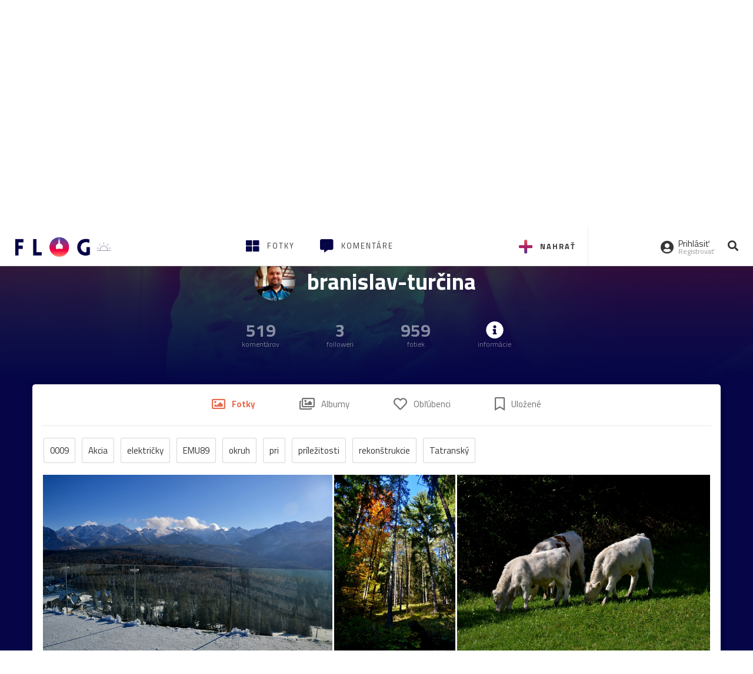

--- FILE ---
content_type: text/html; charset=utf-8
request_url: https://flog.pravda.sk/branork.flog
body_size: 12230
content:
<!DOCTYPE html>
<html>
	<head>

		<title>
branislav-turčina

 - Flog.sk</title>
		<meta charset="UTF-8">
		<meta name="viewport" content="width=device-width, initial-scale=1.0">
		<meta property="fb:app_id" content="273603186861775">
				<script>window.gdprAppliesGlobally=true;(function(){function a(e){if(!window.frames[e]){if(document.body&&document.body.firstChild){var t=document.body;var n=document.createElement("iframe");n.style.display="none";n.name=e;n.title=e;t.insertBefore(n,t.firstChild)}
else{setTimeout(function(){a(e)},5)}}}function e(n,r,o,c,s){function e(e,t,n,a){if(typeof n!=="function"){return}if(!window[r]){window[r]=[]}var i=false;if(s){i=s(e,t,n)}if(!i){window[r].push({command:e,parameter:t,callback:n,version:a})}}e.stub=true;function t(a){if(!window[n]||window[n].stub!==true){return}if(!a.data){return}
var i=typeof a.data==="string";var e;try{e=i?JSON.parse(a.data):a.data}catch(t){return}if(e[o]){var r=e[o];window[n](r.command,r.parameter,function(e,t){var n={};n[c]={returnValue:e,success:t,callId:r.callId};a.source.postMessage(i?JSON.stringify(n):n,"*")},r.version)}}
if(typeof window[n]!=="function"){window[n]=e;if(window.addEventListener){window.addEventListener("message",t,false)}else{window.attachEvent("onmessage",t)}}}e("__tcfapi","__tcfapiBuffer","__tcfapiCall","__tcfapiReturn");a("__tcfapiLocator");(function(e){
var t=document.createElement("script");t.id="spcloader";t.type="text/javascript";t.async=true;t.src="https://sdk.privacy-center.org/"+e+"/loader.js?target="+document.location.hostname;t.charset="utf-8";var n=document.getElementsByTagName("script")[0];n.parentNode.insertBefore(t,n)})("3247b01c-86d7-4390-a7ac-9f5e09b2e1bd")})();</script>
		<!-- Bootstrap Core JavaScript -->
		<script src="https://ajax.googleapis.com/ajax/libs/jquery/1.11.3/jquery.min.js"></script>
		<script src="/static/js/bootstrap.min.js"></script>
        
		<!-- gallery plugin -->
		<link rel="stylesheet" href="/static/css/justifiedGallery.min.css">
		<script src="/static/js/flog.js?v=3610822525"></script>

		<link href="/static/fonts/fontawesome/css/all.min.css" rel="stylesheet" type="text/css">

		<link href="/static/css/main.css?v=3610822525" rel="stylesheet" type="text/css">

		<!-- fancybox plugin -->

		<!-- Add fancyBox main JS and CSS files -->
		<script type="text/javascript" src="/static/fancybox3/jquery.fancybox.min.js?v=3.2.10"></script>
		<link rel="stylesheet" type="text/css" href="/static/fancybox3/jquery.fancybox.min.css?v=3.2.10" media="screen">
		<link href="https://fonts.googleapis.com/css?family=Titillium+Web:300,400,700" rel="stylesheet">
		<link href="https://ipravda.sk/css/pravda-min-extern_flog.css?v=20260121" rel="stylesheet">
		<link rel="icon" type="image/x-icon" href="/favicon.ico">
		<link href="/static/css/icon-font.css?v=3610822525" rel="stylesheet" type="text/css">
		<!-- Global site tag (gtag.js) - Google Analytics -->
		<script async src="https://www.googletagmanager.com/gtag/js?id=UA-157766-4"></script>
                <script>
                    window.perexGaDimensions = {"dimension4":"flog.pravda.sk"};
                </script>
		<script>
			window.dataLayer = window.dataLayer || [];
			function gtag() {
				dataLayer.push(arguments);
			}
			gtag('js', new Date());

			gtag('config', 'UA-157766-4');
			gtag('config', 'UA-157766-20');
			gtag('config', 'G-26GE433HZT', window.perexGaDimensions);
		</script>
                <script src="//ipravda.sk/js/pravda-min-extern_flog.js?v=20260121"></script>
		<script>
  if (/(^|;)\s*PEREX_ASMS/.test(document.cookie)) {
      document.write('<scr' + 'ipt src="https://servis.pravda.sk/hajax/asms/"></scri' + 'pt>');
  }
</script>

<script type="text/javascript">
  perex_dfp = {
    "bbb": {"name": '/61782924/flog_col_bbb', "id": 'div-gpt-ad-1528634504686-613'},
    "lea": {"name": '/61782924/flog_col_lea', "id": 'div-gpt-ad-1528634504686-208'}
  };
</script><script type="application/javascript" src="https://storage.googleapis.com/pravda-ad-script/perex_universalMaster.min.js?v=v"></script>
	</head>

	<body data-gh="Wed, 21 Jan 2026 07:23:23 +0100" data-gha="sunrise" data-ghd="0">
		<script>
			window.fbAsyncInit = function () {
				FB.init({
					appId: '273603186861775',
					autoLogAppEvents: true,
					xfbml: true,
					version: 'v3.2'
				});
			};
		</script>
		<script async defer src="https://connect.facebook.net/en_US/sdk.js"></script>
		<div class="container-pull">

<div class="full-overlay upload">
	<div class="full-overlay-inner">
		<div class="full-overlay-inner-head">
			<a href="/" class="">
				<img class="full-overlay-inner-head-logo" src="/static/images/white-logo-sunset.png" alt="logo">
			</a>
			<button class="close close-overlay">
				<i class="fas fa-times"></i>
			</button>
		</div>
		<div class="full-overlay-inner-body">
<div class="upload-card">
	<div class="upload-card-progress">
		<i class="fas fa-file-upload"></i>
		<div class="upload-card-progress-bar"></div>
	</div>
	<p>
		Nahrajte fotku z vášho zariadenia
	</p>
	<input type="file" multiple="" id="file-to-upload" accept="image/jpeg">
</div>

		</div>
	</div>
	<div class="full-overlay-top"></div>
	<div class="full-overlay-bottom"></div>
</div><div class="full-overlay login">
	<div class="full-overlay-inner">
		<div class="full-overlay-inner-head">
			<a href="/" class="">
				<img class="full-overlay-inner-head-logo" src="/static/images/white-logo-sunset.png" alt="logo">
			</a>
			<button class="close close-overlay">
				<i class="fas fa-times"></i>
			</button>
		</div>
		<div class="full-overlay-inner-body">
<div class="login-card-note hide">
	<h4>Najskôr sa musíš prihlásiť</h4>
	<p>
		Ak ešte nemáš konto, môžeš sa jednoducho a rýchlo zaregistrovať.
	</p>
	<br>
</div>
<div class="login-card">

	<form method="post" action="/ajax/login">
			<label>
				Prihlásenie
			</label>
		<div class="error alert alert-danger hidden"></div>
		<div class="success alert alert-success hidden"></div>
		<div class="login-card-inner">
			<input type="email" name="email" class="form-control" placeholder="Váš email">
			<div class="login-card-inner-password" >
				<input type="password" name="pass" class="form-control password-input" placeholder="Vaše heslo">
				<a href="javascript:void(0)" class=" password-visibility" >
					<i class="far fa-eye"></i>
				</a>
			</div>
			<div class="clearfix">
			</div>

			<div class="login-card-inner-button">
				<label for="permanent-login">
					<input type="checkbox" id="permanent-login" name="permanent" value="1" checked>
					<span>Zostať prihlásený</span>
				</label>
				<button type="submit" class="btn btn-primary">
					<span class="loginbtn-text">Prihlásiť</span>
					<span class="loginbtn-spinner hidden fas fa-spinner fa-spin"></span>
				</button>
			</div>

		</div>
		<div class="login-card-passRecover">
			Zabudnuli ste heslo?
			<a href="javascript:void(0)" class="show-passRecover">Poslať nové</a>
		</div>
	</form>
	<form method="post" action="/ajax/zabudnuteheslo">
		<input type="hidden" name="zabudnuteheslo-special" id="zabudnuteheslo-special" value="2026">
		<div class="recover-card hidemeaftersuccess">
			<small class="info">Na túto adresu Ti zašleme postup ako si nastavíš nové heslo.</small>
			<input type="email" class="form-control" name="tbEmail">
			<div class="error"></div>
			<button type="submit" class="btn btn-success ">
				Poslať email
			</button>
		</div>
		<div class="alert alert-success success hidden recover-card-success" role="alert"></div>
	</form>
</div>
<div class="register-card">
	<form method="post" action="/ajax/registracia">
		<label>
			Registrácia
		</label>
		<div class="error alert alert-danger hidden"></div>
		<div class="success alert alert-success hidden"></div>

		<div class="hideaftersuccess">
			<div class="label-wrap">
				<label>
					Prezývka (minimálne 6 znakov)
				</label>
				<input type="text" class="form-control" placeholder="" name="name" required>
			</div>
			<div class="label-wrap">
				<label>
					Váš email
				</label>
				<input type="email" class="form-control" placeholder="" name="email" autocomplete="off" required>
			</div>
			<div class="label-wrap">
				<label>
					Heslo
				</label>
				<input type="password" class="form-control reg-pass1" placeholder="" autocomplete="new-password" name="password" required>
			</div>
			<div class="label-wrap">
				<label>
					Zopakujte heslo
				</label>
				<input type="password" class="form-control reg-pass2" placeholder="" required>
			</div>

			<div class="linkto-podmienky">
				<label  for="podmienky">
					<input type="checkbox" id="podmienky" name="podmienky" value="1">
					<span>Súhlasím <br class="hidden-lg hidden-md "> <a href="/podmienky/" target="_blank">s podmienkami</a></span>
				</label>
				<button type="submit" class="btn btn-primary">
					<span class="registerbtn-text">Registrovať</span>
					<span class="registerbtn-spinner hidden fas fa-spinner fa-spin"></span>
				</button>
			</div>
		</div>
	</form>
</div>		</div>
	</div>
	<div class="full-overlay-top"></div>
	<div class="full-overlay-bottom"></div>
</div><div class="modal fade" id="logo-hours-modal" tabindex="-1" role="dialog" aria-labelledby="exampleModalLabel">
	<div class="modal-dialog" role="document">
		<div class="modal-content">
			<div class="modal-header">
				<button type="button" class="close" data-dismiss="modal" aria-label="Close"><span aria-hidden="true">&times;</span></button>
				<h4 class="modal-title">Kedy je najbližšia zlatá hodinka?</h4>
			</div>
			<div class="modal-body">
				<div class="logo-gradient">
					<img class="sun" src="/static/images/sun.svg" alt="">
					<div class="lights">
						<div class="minute">
							<div class="minute-ray"></div>
						</div>
						<div class="hours">
							<div class="hours-ray"></div>
						</div>
						<div class="location">

						</div>
					</div>
				</div>
				<div class="logo-info">
					<p>Zlatá hodinka od:</p>
					<h1 class="suntime-text"></h1>
					<div class="group">
						<button type="button" class="btn btn-sm btn-default find-my-location"><i class="fas fa-map-marker-alt"></i> Nájsť moju polohu</button>
					</div>
					<small>
						Ak chcete, aby sa vám zobrazovali informácie o zlatej hodinke z vašej lokality, zdieľajte s nami prosím vašu polohu
					</small>
				</div>
			</div>
		</div>
	</div>
</div><!-- Modal -->
<div class="modal fade" id="modal-contact" tabindex="-1" role="dialog" aria-labelledby="myModalLabelSharefoto">
	<div class="modal-dialog" role="document">
		<div class="modal-content">

			<div class="modal-body">
				<div class="modal-contact-item">
					<i class="fas fa-address-book"></i>
					<div class="modal-contact-item-text">
						<h4 class="modal-title" id="myModalLabelSharefoto">Admin flogu</h4>
						<a href="mailto:flog@pravda.sk">
							flog@pravda.sk
						</a>
					</div>
				</div>
				<div class="modal-contact-item">
					<i class="fas fa-address-book"></i>
					<div class="modal-contact-item-text">
						<small>Junior digital specialist</small>
						<h4 class="modal-title" id="myModalLabelSharefoto">Obchodné oddelenie - Mikuláš Kvetan</h4>
						<a href="mailto:mkvetan@ourmedia.sk">
							mkvetan@ourmedia.sk
						</a>
						<a href="tel:+421 905 244 022">
							+421 905 244 022
						</a>
					</div>
				</div>
				<div class="modal-contact-item">
					<i class="fas fa-address-book"></i>
					<div class="modal-contact-item-text">
						<small>Online marketing manager</small>
						<h4 class="modal-title" id="myModalLabelSharefoto">Marketingové oddelenie - Michaela Latková</h4>
						<a href="mailto:mlatkova@ourmedia.sk">
							mlatkova@ourmedia.sk
						</a>
						<a href="tel:+421 918 562 228">
							+421 918 562 228
						</a>
					</div>
				</div>

			</div>
			<div class="modal-footer">
				<button type="button" class="btn btn-default" data-dismiss="modal">Zavrieť</button>
			</div>

		</div>
	</div>
</div>


			<div class=" content-wrap full-width">



				<!-- Top Navigation -->
				<header>
					<div id="perex-header" class="header">
						<div id="portal_menu-wrap" class="container-fluid no-padding-side">
							<div class="portal-menu export-vs" id="portal-menu">
    <span class="hidden-lg hiddem-md">
        Tento web patrí pod
    </span>
    <a href="https://www.pravda.sk/" class="portal-menu-logo">
        <img src="//ipravda.sk/res/portal2017/logo-pravda.svg" alt="Pravda" />
    </a>
    <ul class="portal-menu-nav"><li><span>Ďalšie weby:</span></li><li><a href="https://spravy.pravda.sk/">Správy</a></li><li><a href="https://sportweb.pravda.sk/">Športweb</a></li><li><a href="https://auto.pravda.sk/">Auto</a></li><li><a href="https://koktail.pravda.sk/">Koktail</a></li><li><a href="https://zdravie.pravda.sk/">Zdravie</a></li><li><a href="https://zena.pravda.sk/">Žena</a></li><li><a href="https://varecha.pravda.sk/">Varecha</a></li><li><a href="https://zahrada.pravda.sk/">Záhrada</a></li><li><a href="https://uzitocna.pravda.sk/">Užitočná</a></li><li><a href="https://tv.pravda.sk/">TV Pravda</a></li><li><a href="https://blog.pravda.sk/">Blog</a></li></ul>
            <button class="portal-megamenu-button">Všetky sekcie
            <i>
                <span class="glyphicon glyphicon-triangle-bottom"></span>
            </i>
        </button>
        <div class="portal-menu-actions"></div>
</div>
<div class="portal-megamenu" id="portal-megamenu">
            <div class="portal-megamenu-line spravodajstvo"><h2><span class="portal-megamenu-line-link-wrap"><span class="glyphicon glyphicon-triangle-bottom hidden-lg hidden-md hidden-sm"></span> Spravodajstvo</span></h2><ul><li class="spravy"><a href="https://spravy.pravda.sk/">Správy</a></li><li><a href="https://spravy.pravda.sk/domace/">Domáce</a></li><li><a href="https://spravy.pravda.sk/svet/">Svet</a></li><li class="ekonomika"><a href="https://ekonomika.pravda.sk/">Ekonomika</a></li><li class="kultura"><a href="https://kultura.pravda.sk/">Kultúra</a></li><li class="extern_pocasie"><a href="https://pocasie.pravda.sk/">Počasie</a></li><li class="nazory"><a href="https://nazory.pravda.sk/">Názory</a></li><li><a href="https://www.pravda.sk/chronologia-dna/">Chronológia dňa</a></li><li><a href="https://www.pravda.sk/najcitanejsie-spravy/">Najčítanejšie správy</a></li><li class="komercnespravy"><a href="https://komercnespravy.pravda.sk/">Komerčné správy</a></li></ul></div>
            <div class="portal-megamenu-line link sport"><h2><a href="https://sportweb.pravda.sk/"><span class="glyphicon glyphicon-triangle-bottom hidden-lg hidden-md hidden-sm"></span> Športweb</a></h2><ul><li class="futbal"><a href="https://sportweb.pravda.sk/futbal/">Futbal</a></li><li class="hokej"><a href="https://sportweb.pravda.sk/hokej/">Hokej</a></li><li><a href="https://sportweb.pravda.sk/cyklistika/">Cyklistika</a></li><li><a href="https://sportweb.pravda.sk/tenis/">Tenis</a></li><li><a href="https://sportweb.pravda.sk/zimne-sporty/">Zimné športy</a></li><li><a href="https://sportweb.pravda.sk/nazivo/">Naživo</a></li></ul></div>
            <div class="portal-megamenu-line magaziny"><h2><span class="portal-megamenu-line-link-wrap"><span class="glyphicon glyphicon-triangle-bottom hidden-lg hidden-md hidden-sm"></span> Magazíny</span></h2><ul><li class="extern_ahojmama"><a href="https://ahojmama.pravda.sk/">AhojMama</a></li><li class="auto"><a href="https://auto.pravda.sk/">Auto</a></li><li class="cestovanie"><a href="https://cestovanie.pravda.sk/">Cestovanie</a></li><li class="koktail"><a href="https://koktail.pravda.sk/">Koktail</a></li><li class="mediaklik"><a href="https://www.mediaklik.sk/">Mediaklik</a></li><li class="veda"><a href="https://vat.pravda.sk/">VAT</a></li><li class="zdravie"><a href="https://zdravie.pravda.sk/">Zdravie</a></li><li class="zena"><a href="https://zena.pravda.sk/">Žena</a></li><li><a href="https://zurnal.pravda.sk/">Žurnál</a></li><li><a href="https://zahrada.pravda.sk/">Záhrada</a></li><li><a href="https://www.defencenews.sk/">Defencenews</a></li></ul></div>
            <div class="portal-megamenu-line link uzitocna"><h2><a href="https://uzitocna.pravda.sk/"><span class="glyphicon glyphicon-triangle-bottom hidden-lg hidden-md hidden-sm"></span> Užitočná pravda</a></h2><ul><li><a href="https://uzitocna.pravda.sk/peniaze/">Peniaze</a></li><li><a href="https://uzitocna.pravda.sk/hypoteky/">Hypotéky</a></li><li><a href="https://uzitocna.pravda.sk/dochodky/">Dôchodky</a></li><li><a href="https://uzitocna.pravda.sk/ako-vybavit/">Ako vybaviť</a></li><li><a href="https://uzitocna.pravda.sk/spotrebitel/">Spotrebiteľ</a></li><li><a href="https://uzitocna.pravda.sk/praca-a-kariera/">Práca</a></li><li><a href="https://uzitocna.pravda.sk/zivnostnik/">Živnostník</a></li><li><a href="https://uzitocna.pravda.sk/vzdelavanie/">Vzdelávanie</a></li><li><a href="https://uzitocna.pravda.sk/reality/">Reality</a></li><li><a href="https://uzitocna.pravda.sk/dom-a-byt/">Dom a byt</a></li><li><a href="https://uzitocna.pravda.sk/seniori/">Seniori</a></li><li><a href="https://rady.pravda.sk/">Rady</a></li></ul></div>
            <div class="portal-megamenu-line link extern_varecha"><h2><a href="https://varecha.pravda.sk/"><span class="glyphicon glyphicon-triangle-bottom hidden-lg hidden-md hidden-sm"></span> Varecha</a></h2><ul><li><a href="https://varecha.pravda.sk/recepty">Recepty</a></li><li><a href="https://napady.pravda.sk/">Nápady</a></li><li><a href="https://varecha.pravda.sk/torty/">Torty</a></li><li><a href="https://menu.pravda.sk/" title="MENU.PRAVDA.SK - DENNÉ MENU NA JEDEN KLIK">Denné menu</a></li></ul></div>
            <div class="portal-megamenu-line link varecha_tv"><h2><a href="https://varecha.pravda.sk/tv/"><span class="glyphicon glyphicon-triangle-bottom hidden-lg hidden-md hidden-sm"></span> TV Varecha</a></h2><ul><li><a href="https://varecha.pravda.sk/tv/serialy/">Seriály</a></li><li><a href="https://varecha.pravda.sk/tv/videorecepty/">Videorecepty</a></li><li><a href="https://varecha.pravda.sk/tv/playlist/celebrity-s-varechou/">Celebrity</a></li><li><a href="https://varecha.pravda.sk/tv/playlist/fit-s-viktorom/">Fit s Viktorom</a></li></ul></div>
            <div class="portal-megamenu-line link extern_blog"><h2><a href="https://blog.pravda.sk/"><span class="glyphicon glyphicon-triangle-bottom hidden-lg hidden-md hidden-sm"></span> Blog</a></h2><ul><li><a href="https://blog.pravda.sk/?page=najnovsie-clanky">Najnovšie</a></li><li><a href="https://blog.pravda.sk/?page=najnovsie-clanky">Najčítanejšie</a></li><li><a href="https://blog.pravda.sk/?page=najkomentovanejsie-clanky">Najkomentovanejšie</a></li><li><a href="https://blog.pravda.sk/abecedny-zoznam-blogov/">Zoznam blogov</a></li><li><a href="https://blog.pravda.sk/?page=komercne-blogy">Komerčné blogy</a></li></ul></div>
            <div class="portal-megamenu-line relax"><h2><span class="portal-megamenu-line-link-wrap"><span class="glyphicon glyphicon-triangle-bottom hidden-lg hidden-md hidden-sm"></span> Relax</span></h2><ul><li class="programy"><a href="https://programy.pravda.sk/tv/">TV program</a></li><li><a href="https://spravy.pravda.sk/sutaz/">Súťaže</a></li><li class="extern_debata"><a href="https://debata.pravda.sk/">Debata</a></li><li class="extern_flog"><a href="https://flog.pravda.sk/" title="Flog - prvý slovenský fotoblog. Ukáž svoje obľúbené fotky celému svetu, hodnoť a napíš čo si myslíš o fotkách iných. Foť a bav sa.">Flog</a></li><li class="fotogalerie"><a href="https://fotogalerie.pravda.sk/">Fotogalérie</a></li><li><a href="https://koktail.pravda.sk/stranka/3-horoskop/">Horoskopy</a></li><li><a href="https://spravy.pravda.sk/sudoku/">Sudoku</a></li></ul></div>
            <div class="portal-megamenu-line link extern_tv"><h2><a href="https://tv.pravda.sk/"><span class="glyphicon glyphicon-triangle-bottom hidden-lg hidden-md hidden-sm"></span> TV Pravda</a></h2><ul><li><a href="https://tv.pravda.sk/kategorie/spravodajstvo">Spravodajstvo</a></li><li><a href="https://tv.pravda.sk/kategorie/sport">Šport</a></li><li><a href="https://tv.pravda.sk/kategorie/veda-a-technika">Veda a tech</a></li><li><a href="https://tv.pravda.sk/kategorie/kultura">Kultúra</a></li><li><a href="https://tv.pravda.sk/kategorie/komercne-videa">Komerčné</a></li><li><a href="https://tv.pravda.sk/relacie/ide-o-pravdu">Ide o pravdu</a></li><li><a href="https://tv.pravda.sk/relacie/pocasie">Predpoveď počasia</a></li><li><a href="https://tv.pravda.sk/relacie/ide-o-peniaze">Ide o peniaze</a></li><li><a href="https://tv.pravda.sk/relacie/ide-o-zdravie">Ide o zdravie</a></li><li><a href="https://tv.pravda.sk/relacie/neobycajne-miesta">Neobyčajné miesta</a></li><li><a href="https://tv.pravda.sk/relacie/showroom">Showroom</a></li></ul></div>
            <div class="portal-megamenu-line nakupy"><h2><span class="portal-megamenu-line-link-wrap"><span class="glyphicon glyphicon-triangle-bottom hidden-lg hidden-md hidden-sm"></span> Nákupy</span></h2><ul><li><a href="https://menu.pravda.sk/" title="MENU.PRAVDA.SK - DENNÉ MENU NA JEDEN KLIK">Obedy</a></li><li class="extern_kvety"><a href="https://kvety.pravda.sk/" title="Kvety, donáška kvetov, internetový obchod s kvetmi, kvetinárstvo, Bratislava, Košice">Kvety</a></li><li class="extern_epravda"><a href="https://e.pravda.sk/" title="e.Pravda.sk - elektronický archív denníka Pravda">ePravda</a></li><li class="predplatne"><a href="https://predplatne.pravda.sk/">Predplatné novín</a></li></ul></div>
    </div>
						</div>

						<!-- subheader -->
						<div id="subheader" class="container-fluid subheader no-padding-side">

							<div class="subheader-logo">

								<a href="/" class="logo-cont">
									<img class="logo" src="/static/images/logo-sunset.png" alt="logo">
									<img class="minute" src="/static/images/minute.png" alt="logo">
									<img class="hours" src="/static/images/hours.png" alt="logo">
								</a>
								<span class="sun-time " title="Zlatá hodinka od">
									<img class="" src="/static/images/icon-sun-hour.svg" alt="Zlatá hodinka">
									<span class="suntime-text"></span>
								</span>

							</div>

							<div class="subheader-head-actions">
									<a href="javascript:void(0)" class="add-photo-note">
										<i class="fas fa-plus"></i>
										<span class=" hidden-md hidden-sm hidden-xs">Nahrať</span>
									</a>

								<a href="/" class="">
									<i class="fas fa-th-large"></i>

									<span class="hidden-md hidden-sm hidden-xs">Fotky</span>
								</a>
								<a class="comment-btn " href="/komentare/">
									<i class="fas fa-comment-alt"></i>

									<span class="hidden-md hidden-sm hidden-xs">Komentáre</span>
								</a>

							</div>
							<div class="subheader-right-actions text-right">
								<div class="subheader-right-actions-account">
										<a href="javascript:void(0)" class="subheader-right-actions-account-login show-loginform-btn" id="login">
											<i class="fas fa-user-circle"></i>
											<div class="subheader-right-actions-account-login-text">
												<span class="hidden-md hidden-sm hidden-xs">Prihlásiť</span>
												<small>
													<span class="hidden-md hidden-sm hidden-xs">Registrovať</span>
												</small>
											</div>
										</a>
								</div>
								<a href="/hladaj/" id="" class="subheader-right-actions-search ">
									<i class="fas fa-search"></i>
								</a>
							</div>
						</div><!-- /subheader -->
					</div><!-- /portal-menu -->

					<!-- menu nalepky -->
					<div class="container-fluid menu no-padding-side">
						<nav class="invisible-menu">
<!-- Modal -->
<div class="modal fade" id="modal-tags" tabindex="-1" role="dialog" aria-labelledby="tagsModalLabel">
	<div class="modal-dialog" role="document">
		<div class="modal-content">
			<div class="modal-header">
				<button type="button" class="close" data-dismiss="modal" aria-label="Close"><span aria-hidden="true">&times;</span></button>
				<h4 class="modal-title" id="tagsModalLabel">Nálepky</h4>
			</div>
			<div class="modal-body">
				<div class="modal-tags-search">

					<input type="search" name="q" class="tagsearchinput  " placeholder="Vyhľadať nálepku" value="">
					<i class="fas fa-search"></i>
					<span class="tagsearch-spinner hidden fas fa-spinner fa-spin"></span>				
				</div>
				<div class="tagsearch-result list">
				</div>
			</div>
			<div class="modal-footer">
				<button class="tagsearch-loadmore btn btn-default hidden" type="button">
					<span class="tagsearch-spinner hidden fas fa-spinner fa-spin"></span>				

					načítaj ďalšie
				</button>
			</div>
		</div>
	</div>
</div>


							<ul class="main-menu  hidden-xs">
								<li class="pull-right"><a class="btn btn-default" href="javascript:void(0)" data-toggle="modal" data-target="#modal-tags">Všetky nálepky</a></li>
										<li><a class="btn btn-default" href="/tag/cb">ČB</a></li>
										<li><a class="btn btn-default" href="/tag/clovek">Človek</a></li>
										<li><a class="btn btn-default" href="/tag/detail">Detail</a></li>
										<li><a class="btn btn-default" href="/tag/portret">Portrét</a></li>
										<li><a class="btn btn-default" href="/tag/mesto">Mesto</a></li>
										<li><a class="btn btn-default" href="/tag/architektura">Architektúra</a></li>
										<li><a class="btn btn-default" href="/tag/makro">Makro</a></li>
										<li><a class="btn btn-default" href="/tag/2026">2026</a></li>
										<li><a class="btn btn-default" href="/tag/priroda">Príroda</a></li>
										<li><a class="btn btn-default" href="/tag/natural">Natural</a></li>
										<li><a class="btn btn-default" href="/tag/slovensko">Slovensko</a></li>
										<li><a class="btn btn-default" href="/tag/krajina">Krajina</a></li>
										<li><a class="btn btn-default" href="/tag/hory">Hory</a></li>
										<li><a class="btn btn-default" href="/tag/les">Les</a></li>
										<li><a class="btn btn-default" href="/tag/more">More</a></li>
										<li><a class="btn btn-default" href="/tag/kvety">Kvety</a></li>
										<li><a class="btn btn-default" href="/tag/kvet">Kvet</a></li>
										<li><a class="btn btn-default" href="/tag/zatisie">Zátišie</a></li>
										<li><a class="btn btn-default" href="/tag/zvierata">Zvieratá</a></li>
										<li><a class="btn btn-default" href="/tag/hmyz">Hmyz</a></li>
										<li><a class="btn btn-default" href="/tag/motyl">Motýľ</a></li>
										<li><a class="btn btn-default" href="/tag/vtactvo">Vtáctvo</a></li>
										<li><a class="btn btn-default" href="/tag/jar">Jar</a></li>
										<li><a class="btn btn-default" href="/tag/leto">Leto</a></li>
										<li><a class="btn btn-default" href="/tag/jesen">Jeseň</a></li>
										<li><a class="btn btn-default" href="/tag/zima">Zima</a></li>
							</ul>

							<div class="main-menu-mobile">
<a href="javascript:void(0)" class="col-xs-6 main-menu-mobile-item disabled" data-toggle="modal" data-target="#modal-tags">
	<i class="fas fa-hashtag"></i>
	<span class="main-menu-mobile-item-text ">
			Nálepky
	</span>
	<span class="glyphicon glyphicon-triangle-bottom"></span>
</a>							</div>
						</nav>
					</div><!-- /menu nalepky -->

				</header>
				<!-- /header-end -->

				<div class="flog-adplace-header">
					<!-- /61782924/flog_col_lea -->
<div id='div-gpt-ad-1528634504686-208' style="max-width: 1200px; max-height: 400px; overflow: hidden">
<script>
  if(typeof PEREX === "object" && PEREX.isAdvertisementEnabled()) { googletag.cmd.push(function() { googletag.display('div-gpt-ad-1528634504686-208'); }); }
</script>
</div>
				</div>


<section class='profil_menu'>
	<div class="base_part clearfix" id="basePart">
		<div class="thumbnail_cont">

			<div class="thumbnail_cont_item">
	<span class="user-thumbnail" style="background-image: url('\/data\/avatar\/branork\/avatar\.jpg\?45')"></span>
			</div>
			<div class="thumbnail_cont_item">
				<h1>
					branislav-turčina
				</h1>
			</div>
			<div class="thumbnail_cont_item">
			</div>
		</div>
		<div class="thumbnail_cont ">
			<div class="thumbnail_cont_item list">
				<span class="bigspan">
					519
				</span>
				<small>
						komentárov
				</small>
			</div>
			<div class="thumbnail_cont_item list">
				<span class="bigspan">
					3
				</span>
				<small>
						followeri
				</small>
			</div>
			<div class="thumbnail_cont_item list">
				<span class="bigspan">
					959
				</span>
				<small>
						fotiek
				</small>
			</div>

			<div class="thumbnail_cont_item list profile-toggle-info-button">
				<i class="fas fa-info-circle bigspan"></i>
				<small>
					informácie
				</small>
			</div>
		</div>
	</div>
	<div class="after">
			<div class="after-image" style="background-image: url(\/data\/flog\/branork\/680436\/img-202005nUC_orig\.jpg);"></div>
		<div class="after-gradient1"></div>
		<div class="after-gradient2"></div>
	</div>
</section>

<div class="profile-wrap hide profile-toggle-info"> 
	<div class="container">
		<section class="profile">
			<h3>
				Informácie o flogerovi
			</h3>
			<button type="button" class="close profile-toggle-info-button" data-dismiss="modal" aria-label="Close"><span aria-hidden="true">×</span></button>

				<div class="profile-section">
					<div class="profile-section-image">
						<i class="fas fa-user-circle"></i>
					</div>
					<div class="profile-section-text">
						<h5>Meno a priezvisko</h5>
						<p>
							Branislav Turčina
						</p>
					</div>
				</div>
			<div class="profile-section">
					<div class="profile-section-image">
						<i class="fas fa-clock"></i>
					</div>
					<div class="profile-section-text">
						<h5>Na Flogu od roku 2007</h5>
						
					</div>
				</div>
				<div class="profile-section">
					<div class="profile-section-image">
						<i class="fas fa-camera"></i>
					</div>
					<div class="profile-section-text">
						<h5>Moja technika</h5>
						<p>Nikon D3100</p>
					</div>
				</div>




		</section>
	</div>
</div>			<div class="profile-wrap"> 

				<div class="container">
<div class="flog-links col-xs-12 ">
	<ul>
		<li>
			<a href="/branork.flog" id="profile_menu_fotky" title="Nahraté fotky" class="active">
				<i class="far fa-image"></i> <span>Fotky</span>
			</a>
		</li>
		<li>
			<a href="/branork.flog?albumy" id="album_menu_info" title="Vytvorené albumy">
				<i class="far fa-images"></i> <span>Albumy</span>
			</a>
		</li>
		<li>
			<a href="/branork.flog?oblubene-flogy" id="favorite_flogs_menu_info" title="Obľúbené flogy">
				<i class="far fa-heart"></i> <span>Obľúbenci </span>
			</a>
		</li>
		<li>
			<a href="/branork.flog?oblubene" id="favorite_fotos_menu_info" title="Uložené fotky">
				<i class="far fa-bookmark"></i> <span>Uložené </span>
			</a>
		</li>
	</ul>
</div>
					<section class='nalepky-flog'>
						
						<ul class="main-menu">
							<li class="pull-right showAll">
								<button class="btn btn-primary ">
									Zobraziť všetky
								</button>
							</li>
							<li class="pull-right hide hideAll">
								<button class="btn btn-primary ">
									Schovať
								</button>
							</li>
									<li>
										<a class="btn btn-default" href="?tag=0009">
											0009
										</a>
									</li>
									<li>
										<a class="btn btn-default" href="?tag=akcia">
											Akcia
										</a>
									</li>
									<li>
										<a class="btn btn-default" href="?tag=elektricky">
											električky
										</a>
									</li>
									<li>
										<a class="btn btn-default" href="?tag=emu89">
											EMU89
										</a>
									</li>
									<li>
										<a class="btn btn-default" href="?tag=okruh">
											okruh
										</a>
									</li>
									<li>
										<a class="btn btn-default" href="?tag=pri">
											pri
										</a>
									</li>
									<li>
										<a class="btn btn-default" href="?tag=prilezitosti">
											príležitosti
										</a>
									</li>
									<li>
										<a class="btn btn-default" href="?tag=rekonstrukcie">
											rekonštrukcie
										</a>
									</li>
									<li>
										<a class="btn btn-default" href="?tag=tatransky">
											Tatranský
										</a>
									</li>
						</ul>
					</section>


					<section class='gallery   '>
						<div id="mygallery" >
<div class="gallery-plugin-item" title="Za sklom">
	<img src="/data/flog/branork/769989/dsc-0072iXk_m.jpg" alt="Za sklom" title="Za sklom" width="794" height="500">
	<a href="/branork.flog?foto=769989" class="image-link"></a>
	<div class='caption-top'>
	</div>
	<div class='caption-bottom'>
			<a href="/branork.flog" class="user-name">
	<span class="user-thumbnail" style="background-image: url('\/data\/avatar\/branork\/avatar\.jpg\?45')"></span>
				<span>branislav-turčina</span>
			</a>


		<div class="rating pull-right">
		</div>
	</div>
</div><div class="gallery-plugin-item" title="Liptovský les">
	<img src="/data/flog/branork/768754/dsc-0128Aes_m.jpg" alt="Liptovský les" title="Liptovský les" width="333" height="500">
	<a href="/branork.flog?foto=768754" class="image-link"></a>
	<div class='caption-top'>
	</div>
	<div class='caption-bottom'>
			<a href="/branork.flog" class="user-name">
	<span class="user-thumbnail" style="background-image: url('\/data\/avatar\/branork\/avatar\.jpg\?45')"></span>
				<span>branislav-turčina</span>
			</a>


		<div class="rating pull-right">
		</div>
	</div>
</div><div class="gallery-plugin-item" title="Býčky">
	<img src="/data/flog/branork/767462/dsc-0072Yyj_m.jpg" alt="Býčky" title="Býčky" width="693" height="499">
	<a href="/branork.flog?foto=767462" class="image-link"></a>
	<div class='caption-top'>
	</div>
	<div class='caption-bottom'>
			<a href="/branork.flog" class="user-name">
	<span class="user-thumbnail" style="background-image: url('\/data\/avatar\/branork\/avatar\.jpg\?45')"></span>
				<span>branislav-turčina</span>
			</a>


		<div class="rating pull-right">
		</div>
	</div>
</div><div class="gallery-plugin-item" title="Štramberk">
	<img src="/data/flog/branork/764468/dsc-0154puD_m.jpg" alt="Štramberk" title="Štramberk" width="750" height="500">
	<a href="/branork.flog?foto=764468" class="image-link"></a>
	<div class='caption-top'>
	</div>
	<div class='caption-bottom'>
			<a href="/branork.flog" class="user-name">
	<span class="user-thumbnail" style="background-image: url('\/data\/avatar\/branork\/avatar\.jpg\?45')"></span>
				<span>branislav-turčina</span>
			</a>


		<div class="rating pull-right">
		</div>
	</div>
</div><div class="gallery-plugin-item" title="Brehuľa hnedá">
	<img src="/data/flog/branork/763960/brehulalrH_m.jpg" alt="Brehuľa hnedá" title="Brehuľa hnedá" width="695" height="500">
	<a href="/branork.flog?foto=763960" class="image-link"></a>
	<div class='caption-top'>
	</div>
	<div class='caption-bottom'>
			<a href="/branork.flog" class="user-name">
	<span class="user-thumbnail" style="background-image: url('\/data\/avatar\/branork\/avatar\.jpg\?45')"></span>
				<span>branislav-turčina</span>
			</a>


		<div class="rating pull-right">
		</div>
	</div>
</div><div class="gallery-plugin-item" title="Nitrianske polia">
	<img src="/data/flog/branork/762736/pozadie-2jWk_m.jpg" alt="Nitrianske polia" title="Nitrianske polia" width="831" height="500">
	<a href="/branork.flog?foto=762736" class="image-link"></a>
	<div class='caption-top'>
	</div>
	<div class='caption-bottom'>
			<a href="/branork.flog" class="user-name">
	<span class="user-thumbnail" style="background-image: url('\/data\/avatar\/branork\/avatar\.jpg\?45')"></span>
				<span>branislav-turčina</span>
			</a>


		<div class="rating pull-right">
		</div>
	</div>
</div><div class="gallery-plugin-item" title="Historické centrum Nitry">
	<img src="/data/flog/branork/762735/dsc-0039JXR_m.jpg" alt="Historické centrum Nitry" title="Historické centrum Nitry" width="664" height="500">
	<a href="/branork.flog?foto=762735" class="image-link"></a>
	<div class='caption-top'>
	</div>
	<div class='caption-bottom'>
			<a href="/branork.flog" class="user-name">
	<span class="user-thumbnail" style="background-image: url('\/data\/avatar\/branork\/avatar\.jpg\?45')"></span>
				<span>branislav-turčina</span>
			</a>


		<div class="rating pull-right">
		</div>
	</div>
</div><div class="gallery-plugin-item" title="Pohľad na nitriansku Kalváriu">
	<img src="/data/flog/branork/762734/dsc-0072wWz_m.jpg" alt="Pohľad na nitriansku Kalváriu" title="Pohľad na nitriansku Kalváriu" width="746" height="500">
	<a href="/branork.flog?foto=762734" class="image-link"></a>
	<div class='caption-top'>
	</div>
	<div class='caption-bottom'>
			<a href="/branork.flog" class="user-name">
	<span class="user-thumbnail" style="background-image: url('\/data\/avatar\/branork\/avatar\.jpg\?45')"></span>
				<span>branislav-turčina</span>
			</a>


		<div class="rating pull-right">
		</div>
	</div>
</div><div class="gallery-plugin-item" title="Nitrianske veže">
	<img src="/data/flog/branork/762733/dsc-0059ElJ_m.jpg" alt="Nitrianske veže" title="Nitrianske veže" width="680" height="499">
	<a href="/branork.flog?foto=762733" class="image-link"></a>
	<div class='caption-top'>
	</div>
	<div class='caption-bottom'>
			<a href="/branork.flog" class="user-name">
	<span class="user-thumbnail" style="background-image: url('\/data\/avatar\/branork\/avatar\.jpg\?45')"></span>
				<span>branislav-turčina</span>
			</a>


		<div class="rating pull-right">
		</div>
	</div>
</div><div class="gallery-plugin-item" title="Kostol svätého Michala archanjela">
	<img src="/data/flog/branork/762728/dsc-0020Xxa_m.jpg" alt="Kostol svätého Michala archanjela" title="Kostol svätého Michala archanjela" width="619" height="500">
	<a href="/branork.flog?foto=762728" class="image-link"></a>
	<div class='caption-top'>
	</div>
	<div class='caption-bottom'>
			<a href="/branork.flog" class="user-name">
	<span class="user-thumbnail" style="background-image: url('\/data\/avatar\/branork\/avatar\.jpg\?45')"></span>
				<span>branislav-turčina</span>
			</a>


		<div class="rating pull-right">
		</div>
	</div>
</div><div class="gallery-plugin-item" title="Rodinná prechádzka">
	<img src="/data/flog/branork/759847/dsc-0075ZrZ_m.jpg" alt="Rodinná prechádzka" title="Rodinná prechádzka" width="728" height="499">
	<a href="/branork.flog?foto=759847" class="image-link"></a>
	<div class='caption-top'>
	</div>
	<div class='caption-bottom'>
			<a href="/branork.flog" class="user-name">
	<span class="user-thumbnail" style="background-image: url('\/data\/avatar\/branork\/avatar\.jpg\?45')"></span>
				<span>branislav-turčina</span>
			</a>


		<div class="rating pull-right">
		</div>
	</div>
</div><div class="gallery-plugin-item" title="Liptovská púšť">
	<img src="/data/flog/branork/759468/dsc-0032wlE_m.jpg" alt="Liptovská púšť" title="Liptovská púšť" width="746" height="500">
	<a href="/branork.flog?foto=759468" class="image-link"></a>
	<div class='caption-top'>
	</div>
	<div class='caption-bottom'>
			<a href="/branork.flog" class="user-name">
	<span class="user-thumbnail" style="background-image: url('\/data\/avatar\/branork\/avatar\.jpg\?45')"></span>
				<span>branislav-turčina</span>
			</a>


		<div class="rating pull-right">
		</div>
	</div>
</div><div class="gallery-plugin-item" title="Svinská kĺzačka">
	<img src="/data/flog/branork/759467/dsc-0107vBW_m.jpg" alt="Svinská kĺzačka" title="Svinská kĺzačka" width="720" height="500">
	<a href="/branork.flog?foto=759467" class="image-link"></a>
	<div class='caption-top'>
	</div>
	<div class='caption-bottom'>
			<a href="/branork.flog" class="user-name">
	<span class="user-thumbnail" style="background-image: url('\/data\/avatar\/branork\/avatar\.jpg\?45')"></span>
				<span>branislav-turčina</span>
			</a>


		<div class="rating pull-right">
		</div>
	</div>
</div><div class="gallery-plugin-item" title="Labute">
	<img src="/data/flog/branork/757548/dsc-0037MuV_m.jpg" alt="Labute" title="Labute" width="750" height="500">
	<a href="/branork.flog?foto=757548" class="image-link"></a>
	<div class='caption-top'>
	</div>
	<div class='caption-bottom'>
			<a href="/branork.flog" class="user-name">
	<span class="user-thumbnail" style="background-image: url('\/data\/avatar\/branork\/avatar\.jpg\?45')"></span>
				<span>branislav-turčina</span>
			</a>


		<div class="rating pull-right">
		</div>
	</div>
</div><div class="gallery-plugin-item" title="Solitér">
	<img src="/data/flog/branork/755691/dsc-0022aEn_m.jpg" alt="Solitér" title="Solitér" width="737" height="500">
	<a href="/branork.flog?foto=755691" class="image-link"></a>
	<div class='caption-top'>
	</div>
	<div class='caption-bottom'>
			<a href="/branork.flog" class="user-name">
	<span class="user-thumbnail" style="background-image: url('\/data\/avatar\/branork\/avatar\.jpg\?45')"></span>
				<span>branislav-turčina</span>
			</a>


		<div class="rating pull-right">
		</div>
	</div>
</div><div class="gallery-plugin-item" title="Kaplnka sv. Jána Nepomuckého">
	<img src="/data/flog/branork/755355/dsc-0101jfe_m.jpg" alt="Kaplnka sv. Jána Nepomuckého" title="Kaplnka sv. Jána Nepomuckého" width="706" height="500">
	<a href="/branork.flog?foto=755355" class="image-link"></a>
	<div class='caption-top'>
	</div>
	<div class='caption-bottom'>
			<a href="/branork.flog" class="user-name">
	<span class="user-thumbnail" style="background-image: url('\/data\/avatar\/branork\/avatar\.jpg\?45')"></span>
				<span>branislav-turčina</span>
			</a>


		<div class="rating pull-right">
		</div>
	</div>
</div><div class="gallery-plugin-item" title="Kostol Všetkých svätých">
	<img src="/data/flog/branork/755310/dsc-0078UaZ_m.jpg" alt="Kostol Všetkých svätých" title="Kostol Všetkých svätých" width="724" height="500">
	<a href="/branork.flog?foto=755310" class="image-link"></a>
	<div class='caption-top'>
	</div>
	<div class='caption-bottom'>
			<a href="/branork.flog" class="user-name">
	<span class="user-thumbnail" style="background-image: url('\/data\/avatar\/branork\/avatar\.jpg\?45')"></span>
				<span>branislav-turčina</span>
			</a>


		<div class="rating pull-right">
		</div>
	</div>
</div><div class="gallery-plugin-item" title="Jesenný tunel">
	<img src="/data/flog/branork/755309/dsc-0077DGX_m.jpg" alt="Jesenný tunel" title="Jesenný tunel" width="770" height="500">
	<a href="/branork.flog?foto=755309" class="image-link"></a>
	<div class='caption-top'>
	</div>
	<div class='caption-bottom'>
			<a href="/branork.flog" class="user-name">
	<span class="user-thumbnail" style="background-image: url('\/data\/avatar\/branork\/avatar\.jpg\?45')"></span>
				<span>branislav-turčina</span>
			</a>


		<div class="rating pull-right">
		</div>
	</div>
</div><div class="gallery-plugin-item" title="Drevená dedinka">
	<img src="/data/flog/branork/752993/dsc-0073QxL_m.jpg" alt="Drevená dedinka" title="Drevená dedinka" width="672" height="500">
	<a href="/branork.flog?foto=752993" class="image-link"></a>
	<div class='caption-top'>
	</div>
	<div class='caption-bottom'>
			<a href="/branork.flog" class="user-name">
	<span class="user-thumbnail" style="background-image: url('\/data\/avatar\/branork\/avatar\.jpg\?45')"></span>
				<span>branislav-turčina</span>
			</a>


		<div class="rating pull-right">
		</div>
	</div>
</div><div class="gallery-plugin-item" title="Sedmohradský Hollywood">
	<img src="/data/flog/branork/748381/dsc-0205Wce_m.jpg" alt="Sedmohradský Hollywood" title="Sedmohradský Hollywood" width="334" height="500">
	<a href="/branork.flog?foto=748381" class="image-link"></a>
	<div class='caption-top'>
	</div>
	<div class='caption-bottom'>
			<a href="/branork.flog" class="user-name">
	<span class="user-thumbnail" style="background-image: url('\/data\/avatar\/branork\/avatar\.jpg\?45')"></span>
				<span>branislav-turčina</span>
			</a>


		<div class="rating pull-right">
		</div>
	</div>
</div><div class="gallery-plugin-item" title="Západ slnka nad Rozsutcom">
	<img src="/data/flog/branork/747549/dsc-0062ILk_m.jpg" alt="Západ slnka nad Rozsutcom" title="Západ slnka nad Rozsutcom" width="798" height="500">
	<a href="/branork.flog?foto=747549" class="image-link"></a>
	<div class='caption-top'>
	</div>
	<div class='caption-bottom'>
			<a href="/branork.flog" class="user-name">
	<span class="user-thumbnail" style="background-image: url('\/data\/avatar\/branork\/avatar\.jpg\?45')"></span>
				<span>branislav-turčina</span>
			</a>


		<div class="rating pull-right">
		</div>
	</div>
</div><div class="gallery-plugin-item" title="Polárna žiara nad Veľkou skalou">
	<img src="/data/flog/branork/746115/dsc-0039sNv_m.jpg" alt="Polárna žiara nad Veľkou skalou" title="Polárna žiara nad Veľkou skalou" width="833" height="500">
	<a href="/branork.flog?foto=746115" class="image-link"></a>
	<div class='caption-top'>
	</div>
	<div class='caption-bottom'>
			<a href="/branork.flog" class="user-name">
	<span class="user-thumbnail" style="background-image: url('\/data\/avatar\/branork\/avatar\.jpg\?45')"></span>
				<span>branislav-turčina</span>
			</a>


		<div class="rating pull-right">
		</div>
	</div>
</div><div class="gallery-plugin-item" title="Panská ulica">
	<img src="/data/flog/branork/745735/dsc-0054eji_m.jpg" alt="Panská ulica" title="Panská ulica" width="360" height="500">
	<a href="/branork.flog?foto=745735" class="image-link"></a>
	<div class='caption-top'>
	</div>
	<div class='caption-bottom'>
			<a href="/branork.flog" class="user-name">
	<span class="user-thumbnail" style="background-image: url('\/data\/avatar\/branork\/avatar\.jpg\?45')"></span>
				<span>branislav-turčina</span>
			</a>


		<div class="rating pull-right">
		</div>
	</div>
</div><div class="gallery-plugin-item" title="Ružomberské schody">
	<img src="/data/flog/branork/745733/dsc-0064xuJ_m.jpg" alt="Ružomberské schody" title="Ružomberské schody" width="725" height="500">
	<a href="/branork.flog?foto=745733" class="image-link"></a>
	<div class='caption-top'>
	</div>
	<div class='caption-bottom'>
			<a href="/branork.flog" class="user-name">
	<span class="user-thumbnail" style="background-image: url('\/data\/avatar\/branork\/avatar\.jpg\?45')"></span>
				<span>branislav-turčina</span>
			</a>


		<div class="rating pull-right">
		</div>
	</div>
</div><div class="gallery-plugin-item" title="Jar na Štrbskom plese">
	<img src="/data/flog/branork/744939/1000004690BkF_m.jpg" alt="Jar na Štrbskom plese" title="Jar na Štrbskom plese" width="850" height="500">
	<a href="/branork.flog?foto=744939" class="image-link"></a>
	<div class='caption-top'>
	</div>
	<div class='caption-bottom'>
			<a href="/branork.flog" class="user-name">
	<span class="user-thumbnail" style="background-image: url('\/data\/avatar\/branork\/avatar\.jpg\?45')"></span>
				<span>branislav-turčina</span>
			</a>


		<div class="rating pull-right">
		</div>
	</div>
</div><div class="gallery-plugin-item" title="Twisted love">
	<img src="/data/flog/branork/744832/dsc-0032Aqg_m.jpg" alt="Twisted love" title="Twisted love" width="666" height="500">
	<a href="/branork.flog?foto=744832" class="image-link"></a>
	<div class='caption-top'>
	</div>
	<div class='caption-bottom'>
			<a href="/branork.flog" class="user-name">
	<span class="user-thumbnail" style="background-image: url('\/data\/avatar\/branork\/avatar\.jpg\?45')"></span>
				<span>branislav-turčina</span>
			</a>


		<div class="rating pull-right">
		</div>
	</div>
</div><div class="gallery-plugin-item" title="Jar v Ludrovej">
	<img src="/data/flog/branork/744746/dsc-0087afC_m.jpg" alt="Jar v Ludrovej" title="Jar v Ludrovej" width="755" height="500">
	<a href="/branork.flog?foto=744746" class="image-link"></a>
	<div class='caption-top'>
	</div>
	<div class='caption-bottom'>
			<a href="/branork.flog" class="user-name">
	<span class="user-thumbnail" style="background-image: url('\/data\/avatar\/branork\/avatar\.jpg\?45')"></span>
				<span>branislav-turčina</span>
			</a>


		<div class="rating pull-right">
		</div>
	</div>
</div><div class="gallery-plugin-item" title="Na brehu">
	<img src="/data/flog/branork/742730/dsc-0055pzc_m.jpg" alt="Na brehu" title="Na brehu" width="719" height="500">
	<a href="/branork.flog?foto=742730" class="image-link"></a>
	<div class='caption-top'>
	</div>
	<div class='caption-bottom'>
			<a href="/branork.flog" class="user-name">
	<span class="user-thumbnail" style="background-image: url('\/data\/avatar\/branork\/avatar\.jpg\?45')"></span>
				<span>branislav-turčina</span>
			</a>


		<div class="rating pull-right">
		</div>
	</div>
</div><div class="gallery-plugin-item" title="Požiar &quot;domu hrôzy&quot;">
	<img src="/data/flog/branork/741733/dsc-0006AUT_m.jpg" alt='Požiar "domu hrôzy"' title='Požiar "domu hrôzy"' width="700" height="500">
	<a href="/branork.flog?foto=741733" class="image-link"></a>
	<div class='caption-top'>
	</div>
	<div class='caption-bottom'>
			<a href="/branork.flog" class="user-name">
	<span class="user-thumbnail" style="background-image: url('\/data\/avatar\/branork\/avatar\.jpg\?45')"></span>
				<span>branislav-turčina</span>
			</a>


		<div class="rating pull-right">
		</div>
	</div>
</div><div class="gallery-plugin-item" title="Večer v objatí hôr">
	<img src="/data/flog/branork/741628/dsc-0029fKv_m.jpg" alt="Večer v objatí hôr" title="Večer v objatí hôr" width="720" height="500">
	<a href="/branork.flog?foto=741628" class="image-link"></a>
	<div class='caption-top'>
	</div>
	<div class='caption-bottom'>
			<a href="/branork.flog" class="user-name">
	<span class="user-thumbnail" style="background-image: url('\/data\/avatar\/branork\/avatar\.jpg\?45')"></span>
				<span>branislav-turčina</span>
			</a>


		<div class="rating pull-right">
		</div>
	</div>
</div>						</div>
<div class="paginator text-center" data-page="1" data-loadmoretarget="#mygallery" data-max="32" data-urltemplate="https://flog.pravda.sk/branork.flog?strana=...strana..."  >
	
		<a class="load-more btn" href="https://flog.pravda.sk/branork.flog?strana=2">Načítať ďalšie</a>

	<div class="clearfix"></div>

		<br><small>Stránka číslo</small><br>
		<ul class="paginator-num pagination "></ul>
</div>					</section>
			</div>
		</div>

			</div><!-- /container content-wrap -->

			<div class="help-fixed-notify">
				<div class="help-fixed-notify-head">
					<a href="/novinky">
						<h4>
							Vieš čo je nové
							na Flogu?
						</h4>
					</a>
					<button class="help-fixed-notify-close">
						<i class="far fa-window-close"></i>
					</button>
				</div>
				<div class="help-fixed-notify-body">
					<a href="/novinky">
						<p>
							Zisti čo všetko sme na Flogu vylepšili.
						</p>
					</a>
				</div>
			</div>
			<div class="flog-adplace-footer">
				<!-- /61782924/flog_col_bbb -->
<div id='div-gpt-ad-1528634504686-613'>
<script>googletag.cmd.push(function() { googletag.display('div-gpt-ad-1528634504686-613'); });</script>
</div>
			</div>
			<div class="flog-footer">

				<a href="/" class="logo-cont">
					<img class="logo" src="/static/images/logo-sunset.png" alt="logo">
				</a>
				<ul>
					<li>
						<a href="/podmienky/" >
							Podmienky flogu
						</a>
					</li>
					<li>
						<a href="/novinky/" >
							Novinky
						</a>
					</li>
					<li>
						<a href="/faq/" >
							FAQ
						</a>
					</li>
					<li>
						<a href="mailto:flog@pravda.sk" data-toggle="modal" data-target="#modal-contact">
							Kontakt
						</a>
					</li>
					<li>
						<a href="https://www.facebook.com/flogsk/" target="_blank">
							<i class="fab fa-facebook-f"></i>

						</a>
					</li>
					<li>
						<a href="https://www.instagram.com/flog.sk/" target="_blank">
							<i class="fab fa-instagram"></i>

						</a>
					</li>
				</ul>
			</div>
			<footer class="pravda-footer no-padding-side">
	<div class="container">
		<div class="pravda-footer-predplatne no-padding-left">
				<a class="obalka" href="https://predplatne.pravda.sk?utm_source=pravda&amp;utm_medium=page-footer&amp;utm_campaign=footer-image">
				<img class="titulka" width="130" alt="Pravda zo dňa 20.1.2026" src="https://covers.digitania.eu/000/592/502/592502.jpg">
	</a>
	<div class="predplatne-text">
		<h4>Objednajte si predplatné denníka Pravda</h4>
		<p>a získajte užitočné informácie na každý deň</p>
		<a href="https://predplatne.pravda.sk?utm_source=pravda&amp;utm_medium=page-footer&amp;utm_campaign=footer-button" class="btn btn-yellow-full">Predplatné denníka Pravda</a>
	</div>
		</div>
		<div class="clearfix hidden-lg hidden-md"></div>
		<div class="pravda-footer-links no-padding-right">
				<div class="social_links">
					sledujte naše sociálne siete aaa
					<div>
						<ul>
							<li>
								<a href="https://www.facebook.com/pravdask" class="fb_link" target="_blank" style="color:#4267B2">
									<i class="bi bi-facebook"></i>
								</a>
							</li>
							<li>
								<a href="https://twitter.com/Pravdask" class="twiter_link" target="_blank" style="color:#00acee">
									<i class="bi bi-twitter"></i>
								</a>
							</li>
							<li>
								<a href="https://www.instagram.com/pravda.sk/" class="insta_link" target="_blank" style="color:#cd486b">
									<i class="bi bi-instagram"></i>
								</a>
							</li>
							<li>
								<a href="https://www.youtube.com/channel/UCFwiZDXn2BtsBxNpUm977pg" class="youtube_link" style="color:#FF0000">
									<i class="bi bi-youtube"></i>
								</a>
							</li>
							<li>
								<a href="https://www.pravda.sk/info/7008-rss-info/" class="rss_link" style="color:#fab201">
									<i class="bi bi-rss-fill"></i>
								</a>
							</li>
						</ul>
					</div>
				</div>
				<div class="app_links">
					stiahnite si aplikáciu a čítajte Pravdu pohodlne aj v mobile
					<div>
						<ul>
							<li>
								<a href="https://aplikacie.pravda.sk/iphone/" class="apple_link" style="color:#000">
									<i class="bi bi-apple"></i>
								</a>
							</li>
							<li>
								<a href="https://aplikacie.pravda.sk/android/" class="android_link" style="color:#a4c639">
									<svg height="24" width="24" fill="#a4c639">
										<path d="M0 0h24v24H0V0z" fill="none" />
										<path d="m17.6 9.48 1.84-3.18c.16-.31.04-.69-.26-.85a.637.637 0 0 0-.83.22l-1.88 3.24a11.463 11.463 0 0 0-8.94 0L5.65 5.67a.643.643 0 0 0-.87-.2c-.28.18-.37.54-.22.83L6.4 9.48A10.78 10.78 0 0 0 1 18h22a10.78 10.78 0 0 0-5.4-8.52zM7 15.25a1.25 1.25 0 1 1 0-2.5 1.25 1.25 0 0 1 0 2.5zm10 0a1.25 1.25 0 1 1 0-2.5 1.25 1.25 0 0 1 0 2.5z" />
									</svg>
								</a>
							</li>
							<li>
								<a href="https://aplikacie.pravda.sk/windows/" class="windows_link" style="color:#00A4EF">
									<i class="bi bi-windows"></i>
								</a>
							</li>
						</ul>
					</div>
				</div>
		</div>
	</div>
	<div class="copyright-wrap">
		<div class="content-wrap">
			<div class="footer-odkazy no-padding-side">
						<nav class="footer-links">
		<ul>
			<li><a title="O nás" href="https://www.pravda.sk/info/o-nas/">O nás</a></li>
			<li><a title="Kontakty" href="https://www.pravda.sk/info/7434-info-uvod">Kontakty</a></li>
			<li><a title="Inzercia" href="https://www.pravda.sk/info/8036-inzercia/">Inzercia</a></li>
			<li><a title="Tlačený a predaný náklad denníka" href="https://www.pravda.sk/info/7035-priemerny-tlaceny-a-predany-naklad-dennika-pravda/">Tlačený a predaný náklad denníka</a></li>
			<li><a title="Návštevnosť webu" href="https://www.pravda.sk/info/7432-info-web-uvod/">Návštevnosť webu</a></li>
			<li><a title="Súťaže" href="https://spravy.pravda.sk/sutaz/">Súťaže</a></li>
			<li><a title="Ochrana osobných údajov" href="https://www.pravda.sk/info/9157-ochrana-osobnych-udajov-gdpr/">Ochrana osobných údajov</a></li>
		</ul>
	</nav>
	<nav class="footer-links-eng">
		<ul>
			<li><a title="About us" hreflang="en" href="https://www.pravda.sk/info/7031-about-us/" class="about">About us</a></li>
			<li><a title="Average Print Run and Paid Circulation of Daily Pravda" hreflang="en" href="https://spravy.pravda.sk/rozne/stranka/7030-average-print-run-and-paid-circulation-of-daily-pravda/">Average Print Run and Paid Circulation of Daily Pravda</a></li>
			<li><a title="Ako používame súbory cookie?" href="https://www.pravda.sk/info/8693-ako-pouzivame-subory-cookie/">Cookies</a></li>
			<li><a title="Odvolať alebo zmeniť súhlas s vyhlásením o súboroch cookies" href="javascript:Didomi.preferences.show();">Nastavenie súkromia</a></li>
		</ul>
	</nav>
			</div>
			<div class="footer-logo">
				<a href="https://www.pravda.sk/">
					<img src="//ipravda.sk/res/portal2017/logo_pravda_footer.png" alt="Pravda.sk" />
				</a>
				<div class="icon-go-to-top">
                    <a href="javascript:Didomi.preferences.show();" title="Odvolať alebo zmeniť súhlas s vyhlásením o súboroch cookies" class="gdpr-reconfirm">
						<span class="glyphicon glyphicon-cog"></span>
					</a>
					<a href="#" id="arrow-top">
						<span class="glyphicon glyphicon-menu-up"></span>
					</a>
				</div>
			</div>
			<div>
				<div class="ad-webglobe"><a href="https://wy.sk/" target="_blank">Tento web beží na serveroch Webglobe</a>.</div>
				<p class="copyright">&copy; OUR MEDIA SR a. s. 2026. Autorské práva sú vyhradené a vykonáva ich vydavateľ, <a href="https://www.pravda.sk/info/7038-copyright-a-agentury/">viac info</a>.</p>
			</div>
		</div>
	</div>
</footer><!-- No GemiusTraffic here -->
		</div><!-- /container -->
		<script src="/static/js/imagesloaded.pkgd.min.js"></script>
		<script type="text/javascript">
<!--//--><![CDATA[//><!--
			var pp_gemius_identifier = 'coU66AuuyvpBfeprybqx0sd.TO4849.KXkiinbyZzjD.k7';
			var pp_gemius_use_cmp = true;
			var pp_gemius_cmp_timeout = 30e3;
// lines below shouldn't be edited
			function gemius_pending(i) {
				window[i] = window[i] || function () {var x = window[i+'_pdata'] = window[i+'_pdata'] || []; x[x.length]=arguments;};
			}
			;
			gemius_pending('gemius_hit');
			gemius_pending('gemius_event');
			gemius_pending('pp_gemius_hit');
			gemius_pending('pp_gemius_event');
			(function(d, t){try {var gt=d.createElement(t),s=d.getElementsByTagName
			(t)[0],l='http'+((location.protocol=='https:')?'s':''); gt.setAttribute('async','async');
			gt.setAttribute('defer','defer'); gt.src=l+'://gask.hit.gemius.pl/xgemius.js'; s.parentNode.insertBefore(gt,s);}
			catch (e) {}})(document, 'script');
//--><!]]>
		</script>
	</body>
</html>


--- FILE ---
content_type: application/javascript; charset=utf-8
request_url: https://fundingchoicesmessages.google.com/f/AGSKWxUhqDC7EEqp2CSqxbGrrxSQyRkD3cCK0c1UlVlgDe3eFK2M0AKjlqDXZIXnGLS4_hBWSKCjIEwCjDMiBPyBoVfD6j6K9Lp5lCRAazYOdn5zgIkSp2BdleXlwCChHmliP78h9YZhNOBS3S2E5VJTIM4QzJJuCA9Q9lA8W6FxLVUnvSbUvwsEKUXUhAj3/_/Ad_Index?/ads/2..com/js/ads/_smartads_/headerads1.
body_size: -1292
content:
window['29cf8fc8-d8e8-4c70-9270-f5372529828e'] = true;